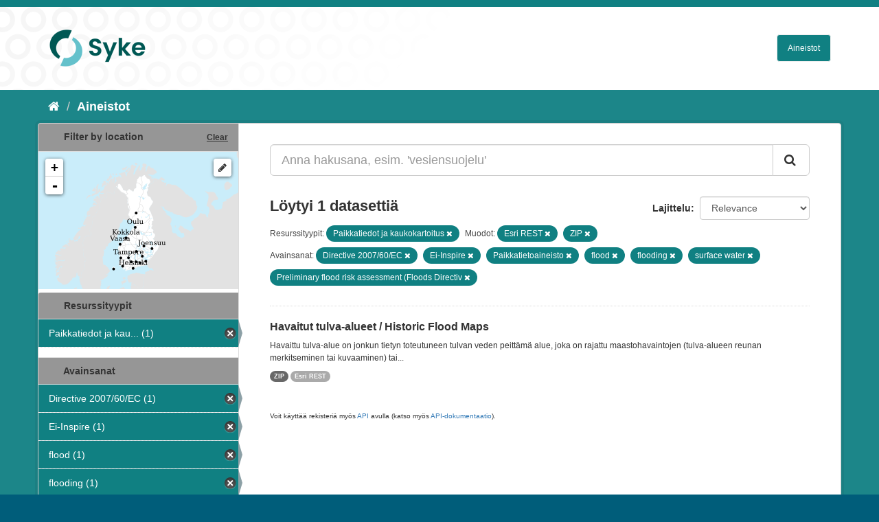

--- FILE ---
content_type: text/html; charset=utf-8
request_url: https://ckan.ymparisto.fi/dataset?tags=Directive+2007%2F60%2FEC&res_format=Esri+REST&res_format=ZIP&tags=Ei-Inspire&tags=Paikkatietoaineisto&organization=syke-geoinformatics&tags=flood&tags=flooding&tags=surface+water&tags=Preliminary+flood+risk+assessment+%28Floods+Directiv
body_size: 4567
content:
<!DOCTYPE html>
<!--[if IE 9]> <html lang="fi" class="ie9"> <![endif]-->
<!--[if gt IE 8]><!--> <html lang="fi"> <!--<![endif]-->
  <head>
    <link rel="stylesheet" type="text/css" href="/fanstatic/vendor/:version:2021-01-12T16:17:21.51/select2/select2.css" />
<link rel="stylesheet" type="text/css" href="/fanstatic/css/:version:2021-01-12T16:17:21.42/main.css" />
<link rel="stylesheet" type="text/css" href="/fanstatic/vendor/:version:2021-01-12T16:17:21.51/font-awesome/css/font-awesome.min.css" />
<link rel="stylesheet" type="text/css" href="/fanstatic/ckanext-geoview/:version:2021-01-12T16:20:14.10/css/geo-resource-styles.css" />
<link rel="stylesheet" type="text/css" href="/fanstatic/ckanext-harvest/:version:2021-01-12T16:21:11.95/styles/harvest.css" />
<link rel="stylesheet" type="text/css" href="/fanstatic/ckanext-spatial/:version:2023-10-24T13:01:45.45/js/vendor/leaflet/leaflet.css" />
<link rel="stylesheet" type="text/css" href="/fanstatic/ckanext-spatial/:version:2023-10-24T13:01:45.45/js/vendor/leaflet.draw/leaflet.draw.css" />
<link rel="stylesheet" type="text/css" href="/fanstatic/ckanext-spatial/:version:2023-10-24T13:01:45.45/css/spatial_query.css" />
<link rel="stylesheet" type="text/css" href="/fanstatic/syke_theme/:version:2023-10-24T12:59:10.94/syke.css" />

    <meta charset="utf-8" />
      <meta name="generator" content="ckan 2.9.0a" />
      <meta name="viewport" content="width=device-width, initial-scale=1.0">
    <title>Aineistot - 
	Syken metatietopalvelu</title>

    
    
      <link rel="shortcut icon" href="../../../base/images/syke_ico.png" />
    
  
  
    
      
    
    

  

  <link href="https://fonts.googleapis.com/css?family=Ek+Mukta|Titillium+Web" rel="stylesheet" />



  
    
      
  




    
      
      
    
    
  </head>

  
  <body data-site-root="https://ckan.ymparisto.fi/" data-locale-root="https://ckan.ymparisto.fi/" >

    
    <div class="hide"><a href="#content">Siirry sisältöön</a></div>
  

  
     
<header class="account-masthead">
  <div class="container">
     
    <nav class="account not-authed">
      <ul class="list-unstyled">
        
   

      </ul>
    </nav>
     
  </div>
</header>

<header class="navbar navbar-static-top masthead">
    
  <div class="container">
    <div class="navbar-right">
      <button data-target="#main-navigation-toggle" data-toggle="collapse" class="navbar-toggle collapsed" type="button">
        <span class="fa fa-bars"></span>
      </button>
    </div>
    <hgroup class="header-image navbar-left">
      	
        
		  <a href=" https://www.syke.fi/fi-FI " target="_blank">
          <img src="/base/images/ckan-logo.png" alt="SYKE" title="SYKE" />
		  </a>
        
      
    </hgroup>

    <div class="collapse navbar-collapse" id="main-navigation-toggle">
      

        <nav class="section navigation">

          <ul class="nav nav-pills">

            <!-- <li><a href="/dataset">Datasets</a></li> -->
		<li><a href= /dataset ">Aineistot</a></li>

	

              

            

          </ul>

        </nav>


 

    </div>
  </div>
</header>

  
    <div role="main">
      <div id="content" class="container">
        
          
            <div class="flash-messages">
              
                
              
            </div>
          

          
            <div class="toolbar">
              
                
                  <ol class="breadcrumb">
                    
<li class="home"><a href="/"><i class="fa fa-home"></i><span> Aloitussivu</span></a></li>
                    
  <li class="active"><a href= /dataset ">Aineistot</a></li>

                  </ol>
                
              
            </div>
          

          <div class="row wrapper">
            
            
            

            
              <aside class="secondary col-sm-3">
                
                

  
    
<section id="dataset-map" class="module module-narrow module-shallow">
  <h2 class="module-heading">
    <i class="icon-medium icon-globe"></i>
    Filter by location
    <a href="/dataset?tags=Directive+2007%2F60%2FEC&amp;res_format=Esri+REST&amp;res_format=ZIP&amp;tags=Ei-Inspire&amp;tags=Paikkatietoaineisto&amp;organization=syke-geoinformatics&amp;tags=flood&amp;tags=flooding&amp;tags=surface+water&amp;tags=Preliminary+flood+risk+assessment+%28Floods+Directiv" class="action">Clear</a>
  </h2>
  
  <div class="dataset-map" data-module="spatial-query" data-default_extent="[[58.08, 16.26
    ], [71.64, 36.47]]" data-module-map_config="{&#34;type&#34;: &#34;wms&#34;, &#34;wms.url&#34;: &#34;https://paikkatiedot.ymparisto.fi/geoserver/vespa/wms?&#34;, &#34;wms.layers&#34;: &#34;basemap_group&#34;}">
    <div id="dataset-map-container"></div>
  </div>
  <div id="dataset-map-attribution">
    
  <div></div>


  </div>
</section>



  



	<div class="filters">
	  <div>
	    
		
	      	    

  
  
  
    
      
      
        <section class="module module-narrow module-shallow">
          
            <h2 class="module-heading">
              <i class="icon-medium icon-filter"></i>
		
			Resurssityypit
		
            </h2>
          
          
            
            
              <nav>
                <ul class="unstyled nav nav-simple nav-facet">
                  

		    
                    
		    
                    
		    

		    
                    
                    
                      <li class="nav-item active">
                        <a href="/dataset?tags=Directive+2007%2F60%2FEC&amp;res_format=Esri+REST&amp;res_format=ZIP&amp;tags=Ei-Inspire&amp;tags=Paikkatietoaineisto&amp;tags=flood&amp;tags=flooding&amp;tags=surface+water&amp;tags=Preliminary+flood+risk+assessment+%28Floods+Directiv" title="Paikkatiedot ja kaukokartoitus">
                          <span>Paikkatiedot ja kau... (1)</span>
                        </a>
                      </li>
                  
                </ul>
              </nav>

              <p class="module-footer">
                
                  
                
              </p>
            
            
          
        </section>
      
    
  

		
	    
		
	      	    

  
  
  
    
  

		
	    
		
	      	    

  
  
  
    
      
      
        <section class="module module-narrow module-shallow">
          
            <h2 class="module-heading">
              <i class="icon-medium icon-filter"></i>
		
			
			Avainsanat
		
            </h2>
          
          
            
            
              <nav>
                <ul class="unstyled nav nav-simple nav-facet">
                  

		    
                    
		    
                    
		    

		    
                    
                    
                      <li class="nav-item active">
                        <a href="/dataset?res_format=Esri+REST&amp;res_format=ZIP&amp;tags=Ei-Inspire&amp;tags=Paikkatietoaineisto&amp;organization=syke-geoinformatics&amp;tags=flood&amp;tags=flooding&amp;tags=surface+water&amp;tags=Preliminary+flood+risk+assessment+%28Floods+Directiv" title="">
                          <span>Directive 2007/60/EC (1)</span>
                        </a>
                      </li>
                  

		    
                    
		    
                    
		    

		    
                    
                    
                      <li class="nav-item active">
                        <a href="/dataset?tags=Directive+2007%2F60%2FEC&amp;res_format=Esri+REST&amp;res_format=ZIP&amp;tags=Paikkatietoaineisto&amp;organization=syke-geoinformatics&amp;tags=flood&amp;tags=flooding&amp;tags=surface+water&amp;tags=Preliminary+flood+risk+assessment+%28Floods+Directiv" title="">
                          <span>Ei-Inspire (1)</span>
                        </a>
                      </li>
                  

		    
                    
		    
                    
		    

		    
                    
                    
                      <li class="nav-item active">
                        <a href="/dataset?tags=Directive+2007%2F60%2FEC&amp;res_format=Esri+REST&amp;res_format=ZIP&amp;tags=Ei-Inspire&amp;tags=Paikkatietoaineisto&amp;organization=syke-geoinformatics&amp;tags=flooding&amp;tags=surface+water&amp;tags=Preliminary+flood+risk+assessment+%28Floods+Directiv" title="">
                          <span>flood (1)</span>
                        </a>
                      </li>
                  

		    
                    
		    
                    
		    

		    
                    
                    
                      <li class="nav-item active">
                        <a href="/dataset?tags=Directive+2007%2F60%2FEC&amp;res_format=Esri+REST&amp;res_format=ZIP&amp;tags=Ei-Inspire&amp;tags=Paikkatietoaineisto&amp;organization=syke-geoinformatics&amp;tags=flood&amp;tags=surface+water&amp;tags=Preliminary+flood+risk+assessment+%28Floods+Directiv" title="">
                          <span>flooding (1)</span>
                        </a>
                      </li>
                  

		    
                    
		    
                    
		    

		    
                    
                    
                      <li class="nav-item">
                        <a href="/dataset?tags=Directive+2007%2F60%2FEC&amp;tags=Natural+risk+zones&amp;res_format=Esri+REST&amp;res_format=ZIP&amp;tags=Ei-Inspire&amp;tags=Paikkatietoaineisto&amp;organization=syke-geoinformatics&amp;tags=flood&amp;tags=flooding&amp;tags=surface+water&amp;tags=Preliminary+flood+risk+assessment+%28Floods+Directiv" title="">
                          <span>Natural risk zones (1)</span>
                        </a>
                      </li>
                  

		    
                    
		    
                    
		    

		    
                    
                    
                      <li class="nav-item active">
                        <a href="/dataset?tags=Directive+2007%2F60%2FEC&amp;res_format=Esri+REST&amp;res_format=ZIP&amp;tags=Ei-Inspire&amp;organization=syke-geoinformatics&amp;tags=flood&amp;tags=flooding&amp;tags=surface+water&amp;tags=Preliminary+flood+risk+assessment+%28Floods+Directiv" title="">
                          <span>Paikkatietoaineisto (1)</span>
                        </a>
                      </li>
                  

		    
                    
		    
                    
		    

		    
                    
                    
                      <li class="nav-item active">
                        <a href="/dataset?tags=Directive+2007%2F60%2FEC&amp;res_format=Esri+REST&amp;res_format=ZIP&amp;tags=Ei-Inspire&amp;tags=Paikkatietoaineisto&amp;organization=syke-geoinformatics&amp;tags=flood&amp;tags=flooding&amp;tags=surface+water" title="Preliminary flood risk assessment (Floods Directiv">
                          <span>Preliminary flood r... (1)</span>
                        </a>
                      </li>
                  

		    
                    
		    
                    
		    

		    
                    
                    
                      <li class="nav-item">
                        <a href="/dataset?tags=Directive+2007%2F60%2FEC&amp;tags=Preliminary+flood+risk+assessment+-+observed+event&amp;res_format=Esri+REST&amp;res_format=ZIP&amp;tags=Ei-Inspire&amp;tags=Paikkatietoaineisto&amp;organization=syke-geoinformatics&amp;tags=flood&amp;tags=flooding&amp;tags=surface+water&amp;tags=Preliminary+flood+risk+assessment+%28Floods+Directiv" title="Preliminary flood risk assessment - observed event">
                          <span>Preliminary flood r... (1)</span>
                        </a>
                      </li>
                  

		    
                    
		    
                    
		    

		    
                    
                    
                      <li class="nav-item active">
                        <a href="/dataset?tags=Directive+2007%2F60%2FEC&amp;res_format=Esri+REST&amp;res_format=ZIP&amp;tags=Ei-Inspire&amp;tags=Paikkatietoaineisto&amp;organization=syke-geoinformatics&amp;tags=flood&amp;tags=flooding&amp;tags=Preliminary+flood+risk+assessment+%28Floods+Directiv" title="">
                          <span>surface water (1)</span>
                        </a>
                      </li>
                  

		    
                    
		    
                    
		    

		    
                    
                    
                      <li class="nav-item">
                        <a href="/dataset?tags=Directive+2007%2F60%2FEC&amp;tags=SYKEn+kansallisella+rajapinnalla&amp;res_format=Esri+REST&amp;res_format=ZIP&amp;tags=Ei-Inspire&amp;tags=Paikkatietoaineisto&amp;organization=syke-geoinformatics&amp;tags=flood&amp;tags=flooding&amp;tags=surface+water&amp;tags=Preliminary+flood+risk+assessment+%28Floods+Directiv" title="SYKEn kansallisella rajapinnalla">
                          <span>SYKEn kansallisella... (1)</span>
                        </a>
                      </li>
                  
                </ul>
              </nav>

              <p class="module-footer">
                
                  
                
              </p>
            
            
          
        </section>
      
    
  

		
	    
		
	      	    

  
  
  
    
      
      
        <section class="module module-narrow module-shallow">
          
            <h2 class="module-heading">
              <i class="icon-medium icon-filter"></i>
		
			
			Muodot
		
            </h2>
          
          
            
            
              <nav>
                <ul class="unstyled nav nav-simple nav-facet">
                  

		    
                    
		    
                    
		    

		    
                    
                    
                      <li class="nav-item active">
                        <a href="/dataset?tags=Directive+2007%2F60%2FEC&amp;res_format=ZIP&amp;tags=Ei-Inspire&amp;tags=Paikkatietoaineisto&amp;organization=syke-geoinformatics&amp;tags=flood&amp;tags=flooding&amp;tags=surface+water&amp;tags=Preliminary+flood+risk+assessment+%28Floods+Directiv" title="">
                          <span>Esri REST (1)</span>
                        </a>
                      </li>
                  

		    
                    
		    
                    
		    

		    
                    
                    
                      <li class="nav-item active">
                        <a href="/dataset?tags=Directive+2007%2F60%2FEC&amp;res_format=Esri+REST&amp;tags=Ei-Inspire&amp;tags=Paikkatietoaineisto&amp;organization=syke-geoinformatics&amp;tags=flood&amp;tags=flooding&amp;tags=surface+water&amp;tags=Preliminary+flood+risk+assessment+%28Floods+Directiv" title="">
                          <span>ZIP (1)</span>
                        </a>
                      </li>
                  
                </ul>
              </nav>

              <p class="module-footer">
                
                  
                
              </p>
            
            
          
        </section>
      
    
  

		
	    
		
	      	    

  
  
  
    
  

		
	    
	  </div>
	  <a class="close no-text hide-filters"><i class="fa fa-minus-square"></i><span class="text">close</span></a>
	</div>


	


              </aside>
            

            
              <div class="primary col-sm-9 col-xs-12">
                
                
  <section class="module">
    <div class="module-content">
      

        


      
        
        
        







<form id="dataset-search-form" class="search-form" method="get" data-module="select-switch">

  
    <div class="input-group search-input-group">
      <input aria-label="Anna hakusana, esim. &#39;vesiensuojelu&#39;" id="field-giant-search" type="text" class="form-control input-lg" name="q" value="" autocomplete="off" placeholder="Anna hakusana, esim. &#39;vesiensuojelu&#39;">
      
      <span class="input-group-btn">
        <button class="btn btn-default btn-lg" type="submit" value="search">
          <i class="fa fa-search"></i>
        </button>
      </span>
      
    </div>
  

  
    <span>
  
  

  
  
  
  <input type="hidden" name="tags" value="Directive 2007/60/EC" />
  
  
  
  
  
  <input type="hidden" name="res_format" value="Esri REST" />
  
  
  
  
  
  <input type="hidden" name="res_format" value="ZIP" />
  
  
  
  
  
  <input type="hidden" name="tags" value="Ei-Inspire" />
  
  
  
  
  
  <input type="hidden" name="tags" value="Paikkatietoaineisto" />
  
  
  
  
  
  <input type="hidden" name="organization" value="syke-geoinformatics" />
  
  
  
  
  
  <input type="hidden" name="tags" value="flood" />
  
  
  
  
  
  <input type="hidden" name="tags" value="flooding" />
  
  
  
  
  
  <input type="hidden" name="tags" value="surface water" />
  
  
  
  
  
  <input type="hidden" name="tags" value="Preliminary flood risk assessment (Floods Directiv" />
  
  
  
  </span>
  

  
    
      <div class="form-select form-group control-order-by">
        <label for="field-order-by">Lajittelu</label>
        <select id="field-order-by" name="sort" class="form-control">
          
            
              <option value="score desc, metadata_modified desc" selected="selected">Relevance</option>
            
          
            
              <option value="title_string asc">Nimen mukaan nousevasti</option>
            
          
            
              <option value="title_string desc">Nimen mukaan laskevasti</option>
            
          
            
              <option value="metadata_modified desc">Viimeisin muokkaus</option>
            
          
            
              <option value="views_recent desc">Suosittuja hakusanoja</option>
            
          
        </select>
        
        <button class="btn btn-default js-hide" type="submit">Siirry</button>
        
      </div>
    
  

  
    
      <h2>

  
  
  
  

Löytyi 1 datasettiä</h2>
    
  

  
    
      <p class="filter-list">
        
          
          <span class="facet">
			
				Resurssityypit:
			
		  </span>
          
            <span class="filtered pill">Paikkatiedot ja kaukokartoitus
              <a href="dataset?tags=Directive+2007%2F60%2FEC&amp;res_format=Esri+REST&amp;res_format=ZIP&amp;tags=Ei-Inspire&amp;tags=Paikkatietoaineisto&amp;tags=flood&amp;tags=flooding&amp;tags=surface+water&amp;tags=Preliminary+flood+risk+assessment+%28Floods+Directiv" class="remove" title="Poista"><i class="fa fa-times"></i></a>
            </span>
          
        
          
          <span class="facet">
			
				Muodot:
			
		  </span>
          
            <span class="filtered pill">Esri REST
              <a href="dataset?tags=Directive+2007%2F60%2FEC&amp;res_format=ZIP&amp;tags=Ei-Inspire&amp;tags=Paikkatietoaineisto&amp;organization=syke-geoinformatics&amp;tags=flood&amp;tags=flooding&amp;tags=surface+water&amp;tags=Preliminary+flood+risk+assessment+%28Floods+Directiv" class="remove" title="Poista"><i class="fa fa-times"></i></a>
            </span>
          
            <span class="filtered pill">ZIP
              <a href="dataset?tags=Directive+2007%2F60%2FEC&amp;res_format=Esri+REST&amp;tags=Ei-Inspire&amp;tags=Paikkatietoaineisto&amp;organization=syke-geoinformatics&amp;tags=flood&amp;tags=flooding&amp;tags=surface+water&amp;tags=Preliminary+flood+risk+assessment+%28Floods+Directiv" class="remove" title="Poista"><i class="fa fa-times"></i></a>
            </span>
          
        
          
          <span class="facet">
			
				Avainsanat:
			
		  </span>
          
            <span class="filtered pill">Directive 2007/60/EC
              <a href="dataset?res_format=Esri+REST&amp;res_format=ZIP&amp;tags=Ei-Inspire&amp;tags=Paikkatietoaineisto&amp;organization=syke-geoinformatics&amp;tags=flood&amp;tags=flooding&amp;tags=surface+water&amp;tags=Preliminary+flood+risk+assessment+%28Floods+Directiv" class="remove" title="Poista"><i class="fa fa-times"></i></a>
            </span>
          
            <span class="filtered pill">Ei-Inspire
              <a href="dataset?tags=Directive+2007%2F60%2FEC&amp;res_format=Esri+REST&amp;res_format=ZIP&amp;tags=Paikkatietoaineisto&amp;organization=syke-geoinformatics&amp;tags=flood&amp;tags=flooding&amp;tags=surface+water&amp;tags=Preliminary+flood+risk+assessment+%28Floods+Directiv" class="remove" title="Poista"><i class="fa fa-times"></i></a>
            </span>
          
            <span class="filtered pill">Paikkatietoaineisto
              <a href="dataset?tags=Directive+2007%2F60%2FEC&amp;res_format=Esri+REST&amp;res_format=ZIP&amp;tags=Ei-Inspire&amp;organization=syke-geoinformatics&amp;tags=flood&amp;tags=flooding&amp;tags=surface+water&amp;tags=Preliminary+flood+risk+assessment+%28Floods+Directiv" class="remove" title="Poista"><i class="fa fa-times"></i></a>
            </span>
          
            <span class="filtered pill">flood
              <a href="dataset?tags=Directive+2007%2F60%2FEC&amp;res_format=Esri+REST&amp;res_format=ZIP&amp;tags=Ei-Inspire&amp;tags=Paikkatietoaineisto&amp;organization=syke-geoinformatics&amp;tags=flooding&amp;tags=surface+water&amp;tags=Preliminary+flood+risk+assessment+%28Floods+Directiv" class="remove" title="Poista"><i class="fa fa-times"></i></a>
            </span>
          
            <span class="filtered pill">flooding
              <a href="dataset?tags=Directive+2007%2F60%2FEC&amp;res_format=Esri+REST&amp;res_format=ZIP&amp;tags=Ei-Inspire&amp;tags=Paikkatietoaineisto&amp;organization=syke-geoinformatics&amp;tags=flood&amp;tags=surface+water&amp;tags=Preliminary+flood+risk+assessment+%28Floods+Directiv" class="remove" title="Poista"><i class="fa fa-times"></i></a>
            </span>
          
            <span class="filtered pill">surface water
              <a href="dataset?tags=Directive+2007%2F60%2FEC&amp;res_format=Esri+REST&amp;res_format=ZIP&amp;tags=Ei-Inspire&amp;tags=Paikkatietoaineisto&amp;organization=syke-geoinformatics&amp;tags=flood&amp;tags=flooding&amp;tags=Preliminary+flood+risk+assessment+%28Floods+Directiv" class="remove" title="Poista"><i class="fa fa-times"></i></a>
            </span>
          
            <span class="filtered pill">Preliminary flood risk assessment (Floods Directiv
              <a href="dataset?tags=Directive+2007%2F60%2FEC&amp;res_format=Esri+REST&amp;res_format=ZIP&amp;tags=Ei-Inspire&amp;tags=Paikkatietoaineisto&amp;organization=syke-geoinformatics&amp;tags=flood&amp;tags=flooding&amp;tags=surface+water" class="remove" title="Poista"><i class="fa fa-times"></i></a>
            </span>
          
        
      </p>
      <a class="show-filters btn btn-default">Suodattimen tulokset</a>
    
  

</form>





      
        

  
    <ul class="dataset-list list-unstyled">
    	
	      
	        






  <li class="dataset-item">
    
      <div class="dataset-content">
        
          <h3 class="dataset-heading">
            
              
            
            
              <a href="/dataset/havaitut-tulva-alueet-historic-flood-maps">Havaitut tulva-alueet / Historic Flood Maps</a>
            
            
              
              
            
          </h3>
        
        
          
        
        
          
            <div>Havaittu tulva-alue on jonkun tietyn toteutuneen tulvan veden peittämä alue, joka on rajattu maastohavaintojen (tulva-alueen reunan merkitseminen tai kuvaaminen) tai...</div>
          
        
      </div>
      
        
          
            <ul class="dataset-resources list-unstyled">
              
                
                <li>
                  <a href="/dataset/havaitut-tulva-alueet-historic-flood-maps" class="label label-default" data-format="zip">ZIP</a>
                </li>
                
                <li>
                  <a href="/dataset/havaitut-tulva-alueet-historic-flood-maps" class="label label-default" data-format="esri rest">Esri REST</a>
                </li>
                
              
            </ul>
          
        
      
    
  </li>

	      
	    
    </ul>
  

      
    </div>

    
      
    
  </section>

  
  <section class="module">
    <div class="module-content">
      
      <small>
        
        
        
           Voit käyttää rekisteriä myös <a href="/api/3">API</a> avulla (katso myös <a href="http://docs.ckan.org/en/latest/api/">API-dokumentaatio</a>). 
      </small>
      
    </div>
  </section>
  

              </div>
            
          </div>
        
      </div>
    </div>
  
    <footer class="site-footer">
  <div class="container">
     
<div class="row">
      <div class="span8 footer-links">
        
<strong>Suomen ympäristökeskus</strong><br/>
Latokartanonkaari 11<br/>
FI-00790 Helsinki<br/>
Switchboard:  +358 295 251 000<br/>
Fax: 09 5490 2190<br/>
<br/>
<a href="http://syke.fi">syke.fi</a><br/>
<a href="https://ckan.ymparisto.fi/pages/palvelukuvaus">Palvelukuvaus</a><br/>
<a href="https://www.syke.fi/fi-FI/SYKE_Info/Tietosuojailmoitus/Tietosuojailmoitus_SYKEn_metatietopalvel(58667)">Tietosuojailmoitus</a><br/>

        
      </div>
      <div class="span2 attribution">
	
	<ul class="unstyled">
	
              
              <li><a href="http://docs.ckan.org/en/latest/api/">CKAN ohjelmointirajapinta (API)</a></li>
              <li><a href="http://www.ckan.org/">CKAN Association</a></li>
              <li><a href="http://www.opendefinition.org/okd/"><img src="/base/images/od_80x15_blue.png" alt="Open Data"></a></li>
            
	</ul>
	
      </div>
      <div class="span2 attribution">
        
          <p>Powered by <a class="hide-text ckan-footer-logo" href="http://ckan.org">CKAN</a></p>
        
        
         
      </div>
    </div>

  </div>

  
    
  
</footer>
  
    
    
    
      
    
  
    

      
  <script>document.getElementsByTagName('html')[0].className += ' js';</script>
<script type="text/javascript" src="/fanstatic/vendor/:version:2021-01-12T16:17:21.51/jquery.min.js"></script>
<script type="text/javascript" src="/fanstatic/vendor/:version:2021-01-12T16:17:21.51/:bundle:bootstrap/js/bootstrap.min.js;jed.min.js;moment-with-locales.js;select2/select2.min.js"></script>
<script type="text/javascript" src="/fanstatic/base/:version:2021-01-12T16:17:21.42/:bundle:plugins/jquery.inherit.js;plugins/jquery.proxy-all.js;plugins/jquery.url-helpers.js;plugins/jquery.date-helpers.js;plugins/jquery.slug.js;plugins/jquery.slug-preview.js;plugins/jquery.truncator.js;plugins/jquery.masonry.js;plugins/jquery.form-warning.js;plugins/jquery.images-loaded.js;sandbox.js;module.js;pubsub.js;client.js;notify.js;i18n.js;main.js;modules/select-switch.js;modules/slug-preview.js;modules/basic-form.js;modules/confirm-action.js;modules/api-info.js;modules/autocomplete.js;modules/custom-fields.js;modules/data-viewer.js;modules/table-selectable-rows.js;modules/resource-form.js;modules/resource-upload-field.js;modules/resource-reorder.js;modules/resource-view-reorder.js;modules/follow.js;modules/activity-stream.js;modules/dashboard.js;modules/resource-view-embed.js;view-filters.js;modules/resource-view-filters-form.js;modules/resource-view-filters.js;modules/table-toggle-more.js;modules/dataset-visibility.js;modules/media-grid.js;modules/image-upload.js;modules/followers-counter.js"></script>
<script type="text/javascript" src="/fanstatic/base/:version:2021-01-12T16:17:21.42/tracking.js"></script>
<script type="text/javascript" src="/fanstatic/ckanext-spatial/:version:2023-10-24T13:01:45.45/:bundle:js/vendor/leaflet/leaflet.js;js/common_map.js;js/vendor/leaflet.draw/leaflet.draw.js;js/spatial_query.js"></script></body>
</html>